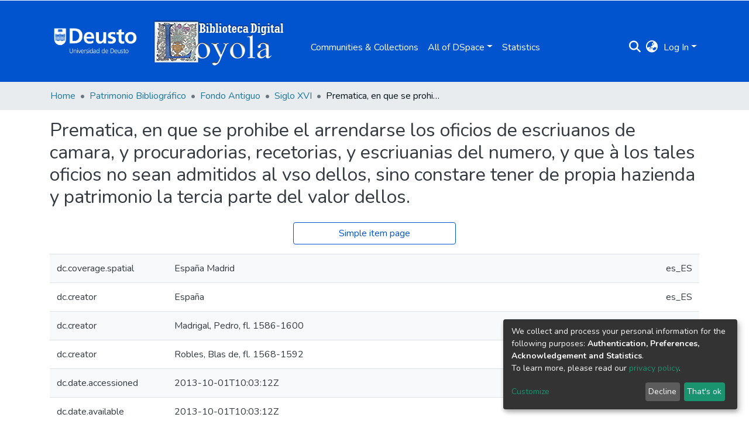

--- FILE ---
content_type: application/javascript; charset=UTF-8
request_url: https://loyola.biblioteca.deusto.es/runtime.ba2b5aee6c21a9c2.js
body_size: 6175
content:
(()=>{"use strict";var e,g={},v={};function f(e){var c=v[e];if(void 0!==c)return c.exports;var a=v[e]={id:e,loaded:!1,exports:{}};return g[e].call(a.exports,a,a.exports,f),a.loaded=!0,a.exports}f.m=g,e=[],f.O=(c,a,b,r)=>{if(!a){var d=1/0;for(t=0;t<e.length;t++){for(var[a,b,r]=e[t],l=!0,n=0;n<a.length;n++)(!1&r||d>=r)&&Object.keys(f.O).every(p=>f.O[p](a[n]))?a.splice(n--,1):(l=!1,r<d&&(d=r));if(l){e.splice(t--,1);var i=b();void 0!==i&&(c=i)}}return c}r=r||0;for(var t=e.length;t>0&&e[t-1][2]>r;t--)e[t]=e[t-1];e[t]=[a,b,r]},f.n=e=>{var c=e&&e.__esModule?()=>e.default:()=>e;return f.d(c,{a:c}),c},(()=>{var c,e=Object.getPrototypeOf?a=>Object.getPrototypeOf(a):a=>a.__proto__;f.t=function(a,b){if(1&b&&(a=this(a)),8&b||"object"==typeof a&&a&&(4&b&&a.__esModule||16&b&&"function"==typeof a.then))return a;var r=Object.create(null);f.r(r);var t={};c=c||[null,e({}),e([]),e(e)];for(var d=2&b&&a;"object"==typeof d&&!~c.indexOf(d);d=e(d))Object.getOwnPropertyNames(d).forEach(l=>t[l]=()=>a[l]);return t.default=()=>a,f.d(r,t),r}})(),f.d=(e,c)=>{for(var a in c)f.o(c,a)&&!f.o(e,a)&&Object.defineProperty(e,a,{enumerable:!0,get:c[a]})},f.f={},f.e=e=>Promise.all(Object.keys(f.f).reduce((c,a)=>(f.f[a](e,c),c),[])),f.u=e=>(8592===e?"common":e)+"."+{1:"7958931c50878829",74:"2b77d6315fbee829",89:"04b75c64be4f3d7c",183:"eb455579c4b645c2",194:"27a6ce6ca3e7bd6f",290:"71845aa9c38d23e7",351:"3a6036fac005ebe4",386:"156827d52b02976f",438:"6881f11b9794208a",510:"c839d28c42133a29",534:"9966aed36b43f844",536:"d129b7bc644c4b60",774:"fcb5facf5850de6a",782:"54d9c77df96a5b86",1021:"5fe945de122d0d73",1064:"48cb0926c90c5012",1135:"87fb6d2e31bc1e24",1193:"379fa6b59cf171bc",1270:"85152dafda12e769",1317:"1a357a5a4cb7d180",1389:"f1aea70d8a9bf027",1408:"c88832665ceb7b6e",1611:"47ffd2a72635cff8",1760:"5b7296965111a719",1924:"c37f0372bbffdf60",1946:"5876d0701a884794",1993:"09c1ff99790e6c19",2121:"0bd0bd0714ac234f",2305:"e06bf0bbc273f1f9",2488:"3d82047177c2b12d",2738:"b65db495ac617b5b",2746:"a91a0243ee03683f",2872:"2f2b2233cd89d30f",2903:"69ede42c4837eac9",2911:"234abb07230da368",2933:"66e3457721989258",3049:"d8aea0762b8a469c",3168:"f0cdb31a0b3fb6c1",3192:"c2e1ed204ce1cd39",3315:"9707b31dabb9cb0c",3456:"27992b02cb98d31b",3457:"4cb8533623f2ba5b",3594:"8afae3f1fbefc1e5",3613:"ed60bf0d106ab0dd",3813:"d0c35ab561ed4e03",3869:"4c47fa721184b3c7",4221:"5c5744093125e2e3",4234:"b3a9e39768e168b6",4462:"db87c315bb146c35",4475:"5d23544c1aa122c8",4555:"77c5a5de90125fca",4560:"ed21fbe32f77c4ee",4715:"98dad03c165939ae",4748:"8066c66730155b0c",4754:"124e4e23448aa2bc",4826:"b6faabc0b8d167f9",4920:"b2e99d4c6a322a65",4958:"84beb606c6d70801",5211:"e2d57a2dc7e9b58d",5215:"4717c5403b977fbd",5332:"157f73f708776e20",5379:"a9c7a4e7daeaf324",5448:"e9091b1243e3841d",5475:"8fb64cb4da445049",5532:"e33f0086cdd1c8f1",5588:"b26890e30b9d9182",5747:"80ef21c18ddcdad3",5788:"df4c912576c07120",5851:"e7060c909c86c819",6111:"b41cd7b344569561",6199:"ea62b62c0f376177",6370:"c09a7389995e3492",6407:"09cd33c419cd8ccb",6470:"3d6519a6e79f6637",6568:"b55c9b40e32b17f2",6822:"ca369cc521717f5a",6857:"52fb4a659c048261",6933:"6e918347fc970c70",6980:"01f11a5c894170a0",7151:"4db6e35cd0b979ff",7189:"aa6f870a95113769",7295:"75f91efc90ba4066",7300:"3a98ae3de3ac86fe",7356:"c09ce498e2ea5971",7507:"40a67b8dbde27e35",7614:"fe8a6a00984eae05",7657:"8a7b2f262002d596",7708:"6940a6133d39396d",7861:"45819cee1ed8c04c",7971:"bd75ac2da51bf000",7974:"6280b1e4895bed47",8075:"d2305d820fb90f75",8207:"6f693dc3892da555",8247:"38d94d0600d1a2b2",8258:"8f51da48032ca808",8321:"fa672aa9c7e809b3",8394:"431dcc54bbd4d983",8519:"caa107a4747a302b",8559:"8091dccd6be305f3",8592:"8818ea82571a1960",8594:"41b56f9842e76b00",8710:"926a167ba92d5770",8730:"2e50413ba2854a26",9016:"500dd3797cff524a",9179:"75b5af1d9a85ddcf",9185:"d38663ccffe0e730",9238:"0d42639b8ff7fa3c",9288:"8522f79f8ada6afa",9424:"dc537c3d2fa39dfd",9450:"1253ee734e9a31fb",9454:"423b6adb66c9cefc",9520:"d648064c66a21704",9540:"6f026bd2b80a307d",9587:"3f564c93b1d9efb2",9607:"a7a08098491eabfc",9635:"359453251392a313",9717:"dc21aec651a73640",9894:"046cc45621df8d63",9979:"fccd8f9a549e7ea2"}[e]+".js",f.miniCssF=e=>{},f.o=(e,c)=>Object.prototype.hasOwnProperty.call(e,c),(()=>{var e={},c="dspace-angular:";f.l=(a,b,r,t)=>{if(e[a])e[a].push(b);else{var d,l;if(void 0!==r)for(var n=document.getElementsByTagName("script"),i=0;i<n.length;i++){var o=n[i];if(o.getAttribute("src")==a||o.getAttribute("data-webpack")==c+r){d=o;break}}d||(l=!0,(d=document.createElement("script")).type="module",d.charset="utf-8",d.timeout=120,f.nc&&d.setAttribute("nonce",f.nc),d.setAttribute("data-webpack",c+r),d.src=f.tu(a)),e[a]=[b];var s=(_,p)=>{d.onerror=d.onload=null,clearTimeout(u);var h=e[a];if(delete e[a],d.parentNode&&d.parentNode.removeChild(d),h&&h.forEach(y=>y(p)),_)return _(p)},u=setTimeout(s.bind(null,void 0,{type:"timeout",target:d}),12e4);d.onerror=s.bind(null,d.onerror),d.onload=s.bind(null,d.onload),l&&document.head.appendChild(d)}}})(),f.r=e=>{"undefined"!=typeof Symbol&&Symbol.toStringTag&&Object.defineProperty(e,Symbol.toStringTag,{value:"Module"}),Object.defineProperty(e,"__esModule",{value:!0})},f.nmd=e=>(e.paths=[],e.children||(e.children=[]),e),(()=>{var e;f.tt=()=>(void 0===e&&(e={createScriptURL:c=>c},"undefined"!=typeof trustedTypes&&trustedTypes.createPolicy&&(e=trustedTypes.createPolicy("angular#bundler",e))),e)})(),f.tu=e=>f.tt().createScriptURL(e),f.p="",(()=>{var e={3666:0};f.f.j=(b,r)=>{var t=f.o(e,b)?e[b]:void 0;if(0!==t)if(t)r.push(t[2]);else if(3666!=b){var d=new Promise((o,s)=>t=e[b]=[o,s]);r.push(t[2]=d);var l=f.p+f.u(b),n=new Error;f.l(l,o=>{if(f.o(e,b)&&(0!==(t=e[b])&&(e[b]=void 0),t)){var s=o&&("load"===o.type?"missing":o.type),u=o&&o.target&&o.target.src;n.message="Loading chunk "+b+" failed.\n("+s+": "+u+")",n.name="ChunkLoadError",n.type=s,n.request=u,t[1](n)}},"chunk-"+b,b)}else e[b]=0},f.O.j=b=>0===e[b];var c=(b,r)=>{var n,i,[t,d,l]=r,o=0;if(t.some(u=>0!==e[u])){for(n in d)f.o(d,n)&&(f.m[n]=d[n]);if(l)var s=l(f)}for(b&&b(r);o<t.length;o++)f.o(e,i=t[o])&&e[i]&&e[i][0](),e[i]=0;return f.O(s)},a=self.webpackChunkdspace_angular=self.webpackChunkdspace_angular||[];a.forEach(c.bind(null,0)),a.push=c.bind(null,a.push.bind(a))})()})();